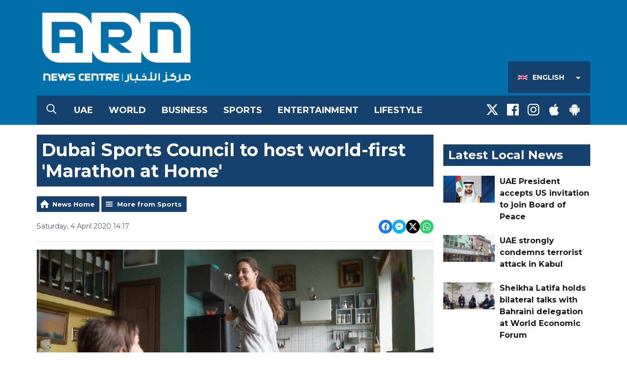

--- FILE ---
content_type: application/javascript
request_url: https://ads.aiir.net/pageads?s=526&path_no_tll=%2Fnews%2Fsports%2Fdubai-sports-council-to-host-world-first-marathon-at-home%2F&pos%5B%5D=6424&pos%5B%5D=6425&pos%5B%5D=6427&pos%5B%5D=6426&pos%5B%5D=to&pos%5B%5D=cs&service_id=3944&loc=1&callback=_jsonp_1768966795031
body_size: -46
content:
_jsonp_1768966795031({"src":"arm64"});